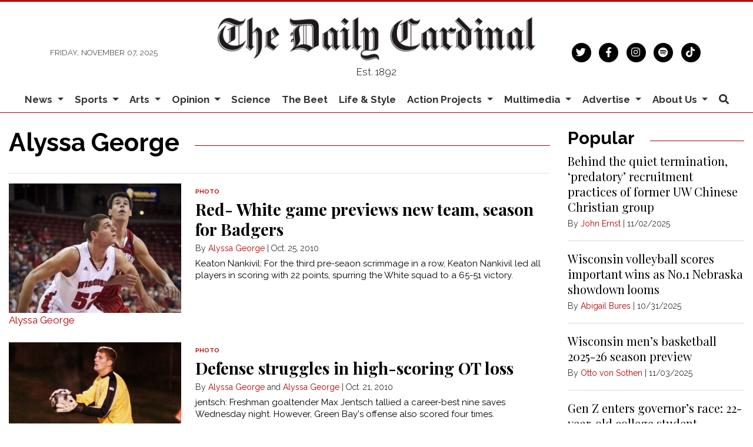

--- FILE ---
content_type: text/html; charset=utf-8
request_url: https://www.google.com/recaptcha/api2/aframe
body_size: 268
content:
<!DOCTYPE HTML><html><head><meta http-equiv="content-type" content="text/html; charset=UTF-8"></head><body><script nonce="qHP4GYE1sChZQrl2rY1CIA">/** Anti-fraud and anti-abuse applications only. See google.com/recaptcha */ try{var clients={'sodar':'https://pagead2.googlesyndication.com/pagead/sodar?'};window.addEventListener("message",function(a){try{if(a.source===window.parent){var b=JSON.parse(a.data);var c=clients[b['id']];if(c){var d=document.createElement('img');d.src=c+b['params']+'&rc='+(localStorage.getItem("rc::a")?sessionStorage.getItem("rc::b"):"");window.document.body.appendChild(d);sessionStorage.setItem("rc::e",parseInt(sessionStorage.getItem("rc::e")||0)+1);localStorage.setItem("rc::h",'1762567472138');}}}catch(b){}});window.parent.postMessage("_grecaptcha_ready", "*");}catch(b){}</script></body></html>

--- FILE ---
content_type: text/plain
request_url: https://www.google-analytics.com/j/collect?v=1&_v=j102&a=1930043769&t=pageview&_s=1&dl=https%3A%2F%2Fwww.dailycardinal.com%2Fstaff%2Falyssa-george&ul=en-us%40posix&dt=Alyssa%20George%20-%20The%20Daily%20Cardinal&sr=1280x720&vp=1280x720&_u=YEDAAAABAAAAAC~&jid=618262942&gjid=184233905&cid=1740613171.1762567470&tid=UA-72656207-1&_gid=677626910.1762567470&_r=1&_slc=1&gtm=45He5b50n71KFRCQJv71840412za200zd71840412&gcd=13l3l3l3l1l1&dma=0&tag_exp=101509157~103116026~103200004~103233427~104527906~104528501~104684208~104684211~104948813~115480710~115583767~115938465~115938468~116217636~116217638&z=442851187
body_size: -834
content:
2,cG-E7JBQDG1ZZ